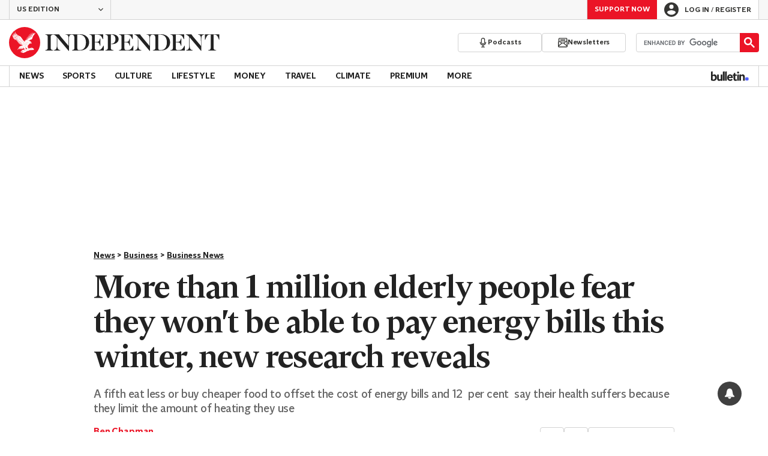

--- FILE ---
content_type: text/javascript;charset=utf-8
request_url: https://id.cxense.com/public/user/id?json=%7B%22identities%22%3A%5B%7B%22type%22%3A%22ckp%22%2C%22id%22%3A%22ml0ih6sbhqhxxdda%22%7D%2C%7B%22type%22%3A%22lst%22%2C%22id%22%3A%221ied2bxo7t1v6qewixtumnv34%22%7D%2C%7B%22type%22%3A%22cst%22%2C%22id%22%3A%221ied2bxo7t1v6qewixtumnv34%22%7D%5D%7D&callback=cXJsonpCB1
body_size: 208
content:
/**/
cXJsonpCB1({"httpStatus":200,"response":{"userId":"cx:2i2oimjhvig6p2rsqej22ia20x:3orsedxx2k1dv","newUser":false}})

--- FILE ---
content_type: text/javascript;charset=utf-8
request_url: https://p1cluster.cxense.com/p1.js
body_size: 100
content:
cX.library.onP1('1ied2bxo7t1v6qewixtumnv34');
